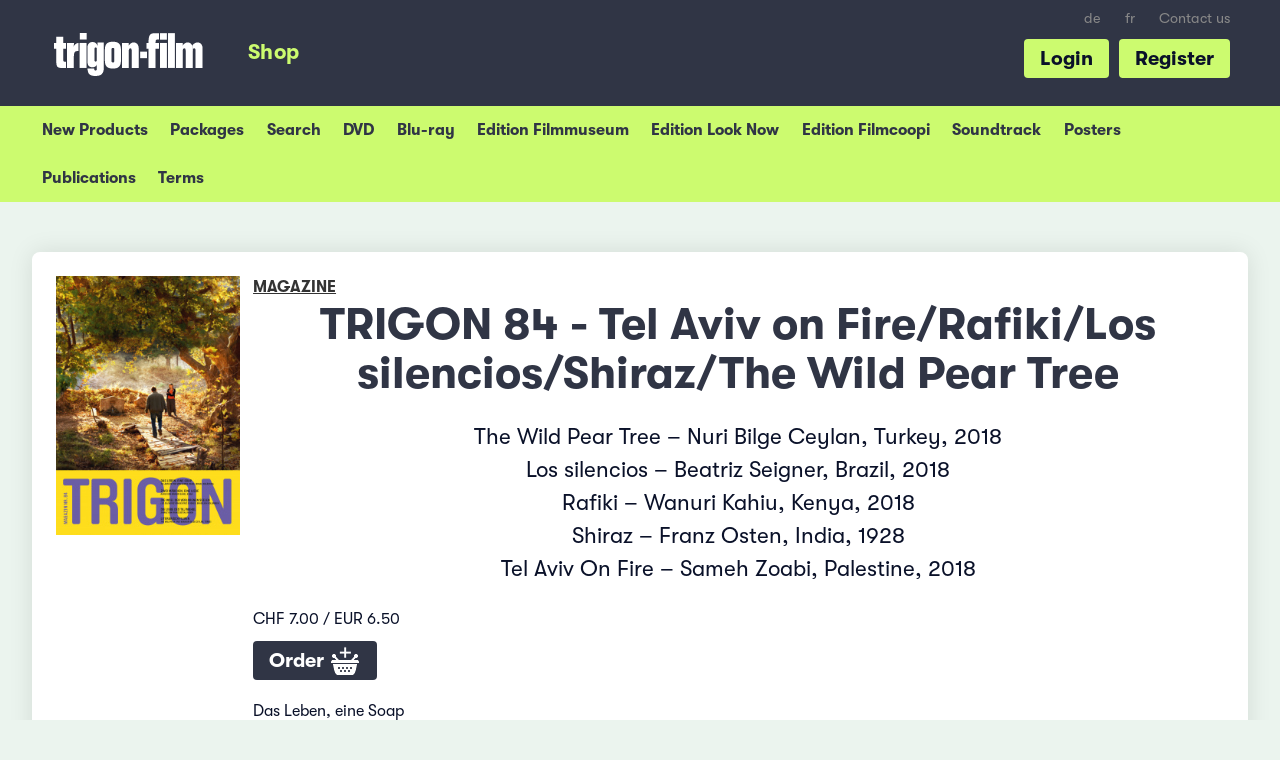

--- FILE ---
content_type: text/html; charset=UTF-8
request_url: https://shop.trigon-film.org/en/Magazine/TRIGON_84_-_Tel_Aviv_on_Fire_Rafiki_Los_silencios_Shiraz_The_Wild_Pear_Tree
body_size: 6883
content:
<!doctype html> <!-- HTML5 -->
<html class="no-js" lang="en" dir="ltr">
<head>
	<!-- Google Tag Manager -->
	<script>(function(w,d,s,l,i){w[l]=w[l]||[];w[l].push({'gtm.start':
	new Date().getTime(),event:'gtm.js'});var f=d.getElementsByTagName(s)[0],
	j=d.createElement(s),dl=l!='dataLayer'?'&l='+l:'';j.async=true;j.src=
	'https://www.googletagmanager.com/gtm.js?id='+i+dl;f.parentNode.insertBefore(j,f);
	})(window,document,'script','dataLayer','GTM-KD642C2');</script>
	<!-- End Google Tag Manager -->

	<meta charset="utf-8">
	<meta name="viewport" content="width=device-width, initial-scale=1.0">
	<meta http-equiv="X-UA-Compatible" content="IE=edge">
	
	<title>TRIGON 84 - Tel Aviv on Fire/Rafiki/Los silencios/Shiraz/The Wild Pear Tree (Magazine) &ndash; trigon-film.org</title>

	<link rel="shortcut icon" href="/favicon.ico">
			<link rel="stylesheet" href="https://shop.trigon-film.org/static/assets/main-CxGM34-3.css" type="text/css">
		
		<meta http-equiv="content-type" content="text/html; charset=utf-8" />
<meta http-equiv="content-language" content="en">
<meta name="language" content="en">
<meta name="copyright" content="Copyright (c) by trigon-film">
<meta name="robots" content="follow,index">

<meta name="description" content="A film by Sameh Zoabi, Palestine - Price: CHF 7.00 / EUR 6.50, worldwide shipping">

<meta http-equiv="Content-Script-Type" content="text/javascript">
<meta http-equiv="Content-Style-Type" content="text/css">

<!-- Facebook Open Graph -->
<meta property="og:type" content="website">
<meta property="og:url" content="https:///en/Magazine/TRIGON_84_-_Tel_Aviv_on_Fire_Rafiki_Los_silencios_Shiraz_The_Wild_Pear_Tree">
<meta property="og:title" content="TRIGON 84 - Tel Aviv on Fire/Rafiki/Los silencios/Shiraz/The Wild Pear Tree (Magazine)">
<meta property="og:image" content="https://shop.trigon-film.org/en/Magazine/TRIGON_84_-_Tel_Aviv_on_Fire_Rafiki_Los_silencios_Shiraz_The_Wild_Pear_Tree/cover_full.jpg">
<meta property="og:description" content="A film by Sameh Zoabi, Palestine - Price: CHF 7.00 / EUR 6.50, worldwide shipping">
<meta property="og:site_name" content="trigon-film.org">
<meta property="og:locale" content="en">

<meta name="apple-mobile-web-app-capable" content="yes">
<meta name="HandheldFriendly" content="True">
<meta name="apple-mobile-web-app-status-bar-style" content="black">

<link rel="canonical" href="https:///en/Magazine/TRIGON_84_-_Tel_Aviv_on_Fire_Rafiki_Los_silencios_Shiraz_The_Wild_Pear_Tree" />

<!-- THIS PAGE IN OTHER LANGUAGES -->
<link rel="alternate" hreflang="de" href="https:///de/Magazin/TRIGON_84_-_Tel_Aviv_on_Fire_Rafiki_Los_silencios_Shiraz_The_Wild_Pear_Tree" />
<link rel="alternate" hreflang="fr" href="https:///fr/Magazin/TRIGON_84_-_Tel_Aviv_on_Fire_Rafiki_Los_silencios_Shiraz_The_Wild_Pear_Tree" />
<link rel="alternate" hreflang="en" href="https:///en/Magazine/TRIGON_84_-_Tel_Aviv_on_Fire_Rafiki_Los_silencios_Shiraz_The_Wild_Pear_Tree" />

	<script src="//ajax.googleapis.com/ajax/libs/jquery/2.1.0/jquery.min.js"></script>

</head>
<body class="shop shop--detail">
<!-- Google Tag Manager (noscript) -->
<noscript><iframe src="https://www.googletagmanager.com/ns.html?id=GTM-KD642C2"
height="0" width="0" style="display:none;visibility:hidden"></iframe></noscript>
<!-- End Google Tag Manager (noscript) -->

<!-- TRIGON INIT -->
<script>
		var ROOT_URL="";
		var LROOT_URL="/en";

// iframe breakout
$(document).ready(function() {
	if (top.location != location){
        top.location.href = document.location.href;
    }
});

</script>

	<script type="module" src="https://shop.trigon-film.org/static/assets/main-C47BnT_p.js"></script>


<div class="modal" id="login-modal">
	<div class="modal-content">
		<span class="close-button close">&times;</span>
		<div id="login-modal-content"></div>
		<div id="login-modal-system-error" style="display:none;">
			<div class="login_title" style="margin-bottom:0;">Error</div>
			<a class="button_show_login">Return</a>
			<p>
				A server problem has occurred. Please try again a little later or contact us by e-mail info@trigon-film.org or by phone at +41 (0)56 430 12 30
			</p>
		</div>
		<div id="login-modal-ajax-error" style="display:none;">
			<div class="login_title" style="margin-bottom:0;">Error</div>
			<a class="button_show_login">Return</a>
			<p>
				The request failed. Please make sure you are connected to the Internet and try again. If this does not help, we will be happy to support you by e-mail at info@trigon-film.org or by phone at +41 (0)56 430 12 30
			</p>
		</div>
	</div>
</div>

<div id="root1">
	<div id="head-burger">
		<button class="burger"></button>
	</div>

	<header class="slide">
		<ul id="head-languagelinks" class="show-for-large-up">
						<li class="languagelinks"><a href="/de/Magazin/TRIGON_84_-_Tel_Aviv_on_Fire_Rafiki_Los_silencios_Shiraz_The_Wild_Pear_Tree" target="">de</a></li>
				<li class="languagelinks"><a href="/fr/Magazin/TRIGON_84_-_Tel_Aviv_on_Fire_Rafiki_Los_silencios_Shiraz_The_Wild_Pear_Tree" target="">fr</a></li>
		
			<li><a target="_blank" href="https://www.trigon-film.org/en/contact">Contact us</a></li>
		</ul>

		<a id="head-trigonlogo" target="_blank" href="https://www.trigon-film.org"></a>

		<ul id="head-menu" class="show-for-large-up">
			<li><a href="/en" class="head-menu-shop"><span>Shop</span></a></li>
		</ul>

	 	<ul id="head-actions" class="show-for-large-up">
	 									<li><a href="#register" id="registerbutton">Register</a></li>
				<li><a href="#login" id="loginbutton">Login</a></li>
				<script>
				$(document).ready(function() {
					$('#loginbutton').click(window.loginmodal.showLogin);
					$('#registerbutton').click(window.loginmodal.showRegistration);
				});
				</script>
					</ul>
		<div style="clear: both;"></div>
	</header>

	<div class="submenu submenu-account">
	<ul>
		<li><a href="/en/account">My Account</a></li>
		<li><a href="/en/account/change_address">Change address</a></li>
		<li><a href="/en/account/change_password">Change my Password</a></li>
	</ul>
</div>
<div class="submenu submenu-shop">
	<ul>
		<li><a href="/en">New Products</a></li>
		<li><a href="/en/packages">Packages</a></li>
		<li><a href="/en/search">Search</a></li>
		<li><a href="/en/DVD">DVD</a></li>
		<li><a href="/en/Blu-ray">Blu-ray</a></li>
		<li><a href="/en/DVD_Edition_Filmmuseum">Edition Filmmuseum</a></li>
		<li><a href="/en/DVD_Edition_Look_Now">Edition Look Now</a></li>
		<li><a href="/en/DVD_Edition_Filmcoopi">Edition Filmcoopi</a></li>
		<li><a href="/en/Soundtracks">Soundtrack</a></li>
		<li><a href="/en/Posters">Posters</a></li>
		<li><a href="/en/Publications">Publications</a></li>
				<li><a href="/en/conditions">Terms</a></li>
	</ul>
</div>
	<nav class="slide close">
		<ul>
			<li class="menu-shop"><a href="/en/cart">Cart</a></li>
<li class="menu-shop"><a href="/en">New Products</a></li>
<li class="menu-shop"><a href="/en/search">Search</a></li>
<li class="menu-shop"><a href="/en/DVD">DVD</a></li>
<li class="menu-shop"><a href="/en/Blu-ray">Blu-ray</a></li>
<li class="menu-shop"><a href="/en/DVD_Edition_Filmmuseum">Edition Filmmuseum</a></li>
<li class="menu-shop"><a href="/en/DVD_Edition_Look_Now">Edition Look Now</a></li>
<li class="menu-shop"><a href="/en/DVD_Edition_Filmcoopi">Edition Filmcoopi</a></li>
<li class="menu-shop"><a href="/en/Soundtracks">Soundtrack</a></li>
<li class="menu-shop"><a href="/en/Posters">Posters</a></li>
<li class="menu-shop"><a href="/en/Publications">Publications</a></li>

	<li class="menu-shop category">
		<a href="#login" id="mobilemenu_loginlink"><img src="https://shop.trigon-film.org/static/images/account.png"> Login</a>
	</li>
	<script>
	$(document).ready(function() {
		$('#mobilemenu_loginlink').click(function() {
			slidemenu_close();
			window.loginmodal.showLogin();
		});
	});
	</script>

<li class="menu-shop"><a href="/en/contact">Contact</a></li>
						<li class="languagelinks"><a href="/de/Magazin/TRIGON_84_-_Tel_Aviv_on_Fire_Rafiki_Los_silencios_Shiraz_The_Wild_Pear_Tree" target="">de</a></li>
				<li class="languagelinks"><a href="/fr/Magazin/TRIGON_84_-_Tel_Aviv_on_Fire_Rafiki_Los_silencios_Shiraz_The_Wild_Pear_Tree" target="">fr</a></li>
				</ul>
	</nav>

	<div class="content slide">
		<div id="root">
			<div id="content">

					<div class="row">
		

<div class="small-12 columns">
	<div class="whitebox">
		<div class="row">
			<div class="medium-4 large-2 columns show-for-medium-up" style="margin-bottom:10px;">
				<a href="/en/Magazine/TRIGON_84_-_Tel_Aviv_on_Fire_Rafiki_Los_silencios_Shiraz_The_Wild_Pear_Tree/cover_full.jpg" target="_blank">
	<img alt="TRIGON 84 - Tel Aviv on Fire/Rafiki/Los silencios/Shiraz/The Wild Pear Tree (Magazine)" src="/en/Magazine/TRIGON_84_-_Tel_Aviv_on_Fire_Rafiki_Los_silencios_Shiraz_The_Wild_Pear_Tree/cover_240.jpg" style="width:100%;">
</a>
			</div>
			<div class="small-12 medium-8 large-10 columns">
				<a href="/en/Magazine" class="shoplabel">Magazine</a>
				<h1>TRIGON 84 - Tel Aviv on Fire/Rafiki/Los silencios/Shiraz/The Wild Pear Tree</h1>
				<p>The Wild Pear Tree &#150; Nuri Bilge Ceylan, Turkey, 2018<br>
Los silencios &#150; Beatriz Seigner, Brazil, 2018<br>
Rafiki &#150; Wanuri Kahiu, Kenya, 2018<br>
Shiraz &#150; Franz Osten, India, 1928<br>
Tel Aviv On Fire &#150; Sameh Zoabi, Palestine, 2018<br>
</p>
				<div class="hide-for-medium-up" style="float:left;width:40%;margin-right:10px;"><a href="/en/Magazine/TRIGON_84_-_Tel_Aviv_on_Fire_Rafiki_Los_silencios_Shiraz_The_Wild_Pear_Tree/cover_full.jpg" target="_blank">
	<img alt="TRIGON 84 - Tel Aviv on Fire/Rafiki/Los silencios/Shiraz/The Wild Pear Tree (Magazine)" src="/en/Magazine/TRIGON_84_-_Tel_Aviv_on_Fire_Rafiki_Los_silencios_Shiraz_The_Wild_Pear_Tree/cover_240.jpg" style="width:100%;">
</a></div>
				<p></p>
				CHF 7.00 /
EUR 6.50

				<div style="margin:1em 0;">
	<a href="/en/Magazine/TRIGON_84_-_Tel_Aviv_on_Fire_Rafiki_Los_silencios_Shiraz_The_Wild_Pear_Tree/add" class="largebutton" id="button_addtocart" title="Add&nbsp;to&nbsp;Shopping&nbsp;Cart">Order <img src="https://shop.trigon-film.org/static/images/icons/addtocart.png"></a>
</div>

				
				
			</div>
			<div class="small-12 large-10 columns">
				<div>
					<p>Das Leben, eine Soap<br />TEL AVIV ON FIRE von Sameh Zoabi, Israel/Pal&auml;stina<br /><br />Zwei M&auml;dchen, eine Liebe<br />RAFIKI von Wanuri Kahiu, Kenia<br /><br />Die Insel der verlorenen Seelen<br />LOS SILENCIOS von Beatriz Seigner, Brasilien/Kolumbien/Peru<br /><br />Die Liebe des Taj Mahal<br />SHIRAZ von Franz Osten, Indien<br /><br />Literarisch filmen<br />THE WILD PEAR TREE von Nuri Bilge Ceylan, T&uuml;rkei<br /><br />TRIGON 84<br />Das trigon-film-Magazin&nbsp;- 1. Trimester 2019<br />40 Seiten, Format A4, in Farbe, Text deutsch<em><br /></em></p><br />
<p><em>&nbsp;</em></p>
				</div>

				<div style="clear:both;"></div>
				
			</div>
		</div>
	</div>
</div>




<div class="small-12 columns">
	<div class="box">
		<h2>Popular combinations</h2>
		<ul class="products-grid">
			<li>
	<div class="row">
		<div class="small-12 medium-4 columns">
			<a href="/en/DVD/It_Must_Be_Heaven"><a href="/en/DVD/It_Must_Be_Heaven"><img alt="It Must Be Heaven DVD" src="/en/DVD/It_Must_Be_Heaven/cover_240.jpg"></a></a>
		</div>
		<div class="medium-8 columns show-for-medium-up">
			<div style="line-height:1.3em;" class="product-category">DVD</div>
			<div style="line-height:1.3em;" class="product-title"><a href="/en/DVD/It_Must_Be_Heaven" class="titlelink">It Must Be Heaven</a></div>
			<p class="product-slogan">From award-winning director Elia Suleiman, a comic saga exploring identity, nationality and belonging.</p>
		</div>
	</div>
</li>
<li>
	<div class="row">
		<div class="small-12 medium-4 columns">
			<a href="/en/Magazine/TRIGON_80_-_Longing_Wajib_Gabriel_Subiela"><a href="/en/Magazine/TRIGON_80_-_Longing_Wajib_Gabriel_Subiela"><img alt="TRIGON 80 - Longing/Wajib/Gabriel/Subiela Magazine" src="/en/Magazine/TRIGON_80_-_Longing_Wajib_Gabriel_Subiela/cover_240.jpg"></a></a>
		</div>
		<div class="medium-8 columns show-for-medium-up">
			<div style="line-height:1.3em;" class="product-category">Magazine</div>
			<div style="line-height:1.3em;" class="product-title"><a href="/en/Magazine/TRIGON_80_-_Longing_Wajib_Gabriel_Subiela" class="titlelink">TRIGON 80</a></div>
			<p class="product-slogan">Magazine in german</p>
		</div>
	</div>
</li>
<li>
	<div class="row">
		<div class="small-12 medium-4 columns">
			<a href="/en/Magazine/TRIGON_81_-_Grain_Zama_Malaria_Una_questione_privata_A_Man_of_Integrity"><a href="/en/Magazine/TRIGON_81_-_Grain_Zama_Malaria_Una_questione_privata_A_Man_of_Integrity"><img alt="TRIGON 81 - Grain/Zama/Malaria/Una questione privata/A Man of Integrity Magazine" src="/en/Magazine/TRIGON_81_-_Grain_Zama_Malaria_Una_questione_privata_A_Man_of_Integrity/cover_240.jpg"></a></a>
		</div>
		<div class="medium-8 columns show-for-medium-up">
			<div style="line-height:1.3em;" class="product-category">Magazine</div>
			<div style="line-height:1.3em;" class="product-title"><a href="/en/Magazine/TRIGON_81_-_Grain_Zama_Malaria_Una_questione_privata_A_Man_of_Integrity" class="titlelink">TRIGON 81</a></div>
			<p class="product-slogan">Magazine in german</p>
		</div>
	</div>
</li>
<li>
	<div class="row">
		<div class="small-12 medium-4 columns">
			<a href="/en/Magazine/TRIGON_82_-_Khook_Styx_Birds_of_Passage"><a href="/en/Magazine/TRIGON_82_-_Khook_Styx_Birds_of_Passage"><img alt="TRIGON 82 - Khook/Styx/Birds of Passage Magazine" src="/en/Magazine/TRIGON_82_-_Khook_Styx_Birds_of_Passage/cover_240.jpg"></a></a>
		</div>
		<div class="medium-8 columns show-for-medium-up">
			<div style="line-height:1.3em;" class="product-category">Magazine</div>
			<div style="line-height:1.3em;" class="product-title"><a href="/en/Magazine/TRIGON_82_-_Khook_Styx_Birds_of_Passage" class="titlelink">TRIGON 82</a></div>
			<p class="product-slogan">Magazine in german</p>
		</div>
	</div>
</li>
<li>
	<div class="row">
		<div class="small-12 medium-4 columns">
			<a href="/en/Magazine/TRIGON_83_-_Liquid_Truth_Aga_Sibel_Supa_ModoTRIGON_83_-"><a href="/en/Magazine/TRIGON_83_-_Liquid_Truth_Aga_Sibel_Supa_ModoTRIGON_83_-"><img alt="TRIGON 83 - Liquid Truth/Aga/Sibel/Supa ModoTRIGON 83 - Magazine" src="/en/Magazine/TRIGON_83_-_Liquid_Truth_Aga_Sibel_Supa_ModoTRIGON_83_-/cover_240.jpg"></a></a>
		</div>
		<div class="medium-8 columns show-for-medium-up">
			<div style="line-height:1.3em;" class="product-category">Magazine</div>
			<div style="line-height:1.3em;" class="product-title"><a href="/en/Magazine/TRIGON_83_-_Liquid_Truth_Aga_Sibel_Supa_ModoTRIGON_83_-" class="titlelink">TRIGON 83</a></div>
			<p class="product-slogan">Magazine in german</p>
		</div>
	</div>
</li>
<li>
	<div class="row">
		<div class="small-12 medium-4 columns">
			<a href="/en/Magazine/TRIGON_85_-_Petrunya_Compa%C3%B1eros_Harvesters_Monos"><a href="/en/Magazine/TRIGON_85_-_Petrunya_Compa%C3%B1eros_Harvesters_Monos"><img alt="TRIGON 85 - Petrunya/Compañeros/Harvesters/Monos Magazine" src="/en/Magazine/TRIGON_85_-_Petrunya_Compa%C3%B1eros_Harvesters_Monos/cover_240.jpg"></a></a>
		</div>
		<div class="medium-8 columns show-for-medium-up">
			<div style="line-height:1.3em;" class="product-category">Magazine</div>
			<div style="line-height:1.3em;" class="product-title"><a href="/en/Magazine/TRIGON_85_-_Petrunya_Compa%C3%B1eros_Harvesters_Monos" class="titlelink">TRIGON 85</a></div>
			<p class="product-slogan">Magazine in german</p>
		</div>
	</div>
</li>
<li>
	<div class="row">
		<div class="small-12 medium-4 columns">
			<a href="/en/Magazine/TRIGON_86_-_Atlantique_So_Long%2C_My_Son_The_Invisible_Life_of_Eur%C3%ADdice_Gusm%C3%A3o_La_Cordillera_de_los_sue%C3%B1os"><a href="/en/Magazine/TRIGON_86_-_Atlantique_So_Long%2C_My_Son_The_Invisible_Life_of_Eur%C3%ADdice_Gusm%C3%A3o_La_Cordillera_de_los_sue%C3%B1os"><img alt="TRIGON 86 - Atlantique/So Long, My Son/The Invisible Life of Eurídice Gusmão/La Cordillera de los sueños Magazine" src="/en/Magazine/TRIGON_86_-_Atlantique_So_Long%2C_My_Son_The_Invisible_Life_of_Eur%C3%ADdice_Gusm%C3%A3o_La_Cordillera_de_los_sue%C3%B1os/cover_240.jpg"></a></a>
		</div>
		<div class="medium-8 columns show-for-medium-up">
			<div style="line-height:1.3em;" class="product-category">Magazine</div>
			<div style="line-height:1.3em;" class="product-title"><a href="/en/Magazine/TRIGON_86_-_Atlantique_So_Long%2C_My_Son_The_Invisible_Life_of_Eur%C3%ADdice_Gusm%C3%A3o_La_Cordillera_de_los_sue%C3%B1os" class="titlelink">TRIGON 86</a></div>
			<p class="product-slogan">Magazine in german</p>
		</div>
	</div>
</li>
<li>
	<div class="row">
		<div class="small-12 medium-4 columns">
			<a href="/en/Magazine/TRIGON_87_-_Nuestras_madres_A_Tale_of_Three_Sisters_Camille_Ema"><a href="/en/Magazine/TRIGON_87_-_Nuestras_madres_A_Tale_of_Three_Sisters_Camille_Ema"><img alt="TRIGON 87 - Nuestras madres/A Tale of Three Sisters/Camille/Ema Magazine" src="/en/Magazine/TRIGON_87_-_Nuestras_madres_A_Tale_of_Three_Sisters_Camille_Ema/cover_240.jpg"></a></a>
		</div>
		<div class="medium-8 columns show-for-medium-up">
			<div style="line-height:1.3em;" class="product-category">Magazine</div>
			<div style="line-height:1.3em;" class="product-title"><a href="/en/Magazine/TRIGON_87_-_Nuestras_madres_A_Tale_of_Three_Sisters_Camille_Ema" class="titlelink">TRIGON 87</a></div>
			<p class="product-slogan">Magazine in german</p>
		</div>
	</div>
</li>

		</ul>
		<div style="clear:both;"></div>
	</div>
</div>


<div class="small-12 columns">
	<div class="box">
		<h2>Further products</h2>
		<ul class="products-grid">
			<li>
	<div class="row">
		<div class="small-12 medium-4 columns">
			<a href="/en/DVD/Nuri_Bilge_Ceylan"><a href="/en/DVD/Nuri_Bilge_Ceylan"><img alt="Nuri Bilge Ceylan DVD" src="/en/DVD/Nuri_Bilge_Ceylan/cover_240.jpg"></a></a>
		</div>
		<div class="medium-8 columns show-for-medium-up">
			<div style="line-height:1.3em;" class="product-category">DVD</div>
			<div style="line-height:1.3em;" class="product-label"><a href="/en/DVD/Nuri_Bilge_Ceylan" class="titlelink">Nuri Bilge Ceylan</a></div>
			<p class="product-slogan">Literary cinema: Five important films by the Turkish master</p>
		</div>
	</div>
</li>
<li>
	<div class="row">
		<div class="small-12 medium-4 columns">
			<a href="/en/DVD/Rafiki"><a href="/en/DVD/Rafiki"><img alt="Rafiki DVD" src="/en/DVD/Rafiki/cover_240.jpg"></a></a>
		</div>
		<div class="medium-8 columns show-for-medium-up">
			<div style="line-height:1.3em;" class="product-category">DVD</div>
			<div style="line-height:1.3em;" class="product-label"><a href="/en/DVD/Rafiki" class="titlelink">Rafiki</a></div>
			<p class="product-slogan">A fresh Wind from Kenya</p>
		</div>
	</div>
</li>
<li>
	<div class="row">
		<div class="small-12 medium-4 columns">
			<a href="/en/DVD/Shiraz"><a href="/en/DVD/Shiraz"><img alt="Shiraz DVD" src="/en/DVD/Shiraz/cover_240.jpg"></a></a>
		</div>
		<div class="medium-8 columns show-for-medium-up">
			<div style="line-height:1.3em;" class="product-category">DVD</div>
			<div style="line-height:1.3em;" class="product-label"><a href="/en/DVD/Shiraz" class="titlelink">Shiraz</a></div>
			<p class="product-slogan">A romance of India. New score by Anoushka Shankar.</p>
		</div>
	</div>
</li>
<li>
	<div class="row">
		<div class="small-12 medium-4 columns">
			<a href="/en/DVD/Tel_Aviv_On_Fire"><a href="/en/DVD/Tel_Aviv_On_Fire"><img alt="Tel Aviv On Fire DVD" src="/en/DVD/Tel_Aviv_On_Fire/cover_240.jpg"></a></a>
		</div>
		<div class="medium-8 columns show-for-medium-up">
			<div style="line-height:1.3em;" class="product-category">DVD</div>
			<div style="line-height:1.3em;" class="product-label"><a href="/en/DVD/Tel_Aviv_On_Fire" class="titlelink">Tel Aviv On Fire</a></div>
			<p class="product-slogan">Life is a soap. A genial comedy on the Israeli-Palestinian conflict.</p>
		</div>
	</div>
</li>
<li>
	<div class="row">
		<div class="small-12 medium-4 columns">
			<a href="/en/Bulletin/Bulletin_TRIGON_No_29"><a href="/en/Bulletin/Bulletin_TRIGON_No_29"><img alt="Bulletin TRIGON No 29 Bulletin" src="/en/Bulletin/Bulletin_TRIGON_No_29/cover_240.jpg"></a></a>
		</div>
		<div class="medium-8 columns show-for-medium-up">
			<div style="line-height:1.3em;" class="product-category">Bulletin</div>
			<div style="line-height:1.3em;" class="product-label"><a href="/en/Bulletin/Bulletin_TRIGON_No_29" class="titlelink">Bulletin TRIGON No 29</a></div>
			<p class="product-slogan">Magazine in French</p>
		</div>
	</div>
</li>
<li>
	<div class="row">
		<div class="small-12 medium-4 columns">
			<a href="/en/Posters_One_Sheet/Shiraz"><a href="/en/Posters_One_Sheet/Shiraz"><img alt="Shiraz Posters One Sheet" src="/en/Posters_One_Sheet/Shiraz/cover_240.jpg"></a></a>
		</div>
		<div class="medium-8 columns show-for-medium-up">
			<div style="line-height:1.3em;" class="product-category">Posters One Sheet</div>
			<div style="line-height:1.3em;" class="product-label"><a href="/en/Posters_One_Sheet/Shiraz" class="titlelink">Shiraz</a></div>
			<p class="product-slogan"></p>
		</div>
	</div>
</li>
<li>
	<div class="row">
		<div class="small-12 medium-4 columns">
			<a href="/en/Bulletin/Bulletin_TRIGON_No_30"><a href="/en/Bulletin/Bulletin_TRIGON_No_30"><img alt="Bulletin TRIGON No 30 Bulletin" src="/en/Bulletin/Bulletin_TRIGON_No_30/cover_240.jpg"></a></a>
		</div>
		<div class="medium-8 columns show-for-medium-up">
			<div style="line-height:1.3em;" class="product-category">Bulletin</div>
			<div style="line-height:1.3em;" class="product-label"><a href="/en/Bulletin/Bulletin_TRIGON_No_30" class="titlelink">Bulletin TRIGON No 30</a></div>
			<p class="product-slogan">Magazine in french</p>
		</div>
	</div>
</li>
<li>
	<div class="row">
		<div class="small-12 medium-4 columns">
			<a href="/en/Posters_One_Sheet/TEL_AVIV_ON_FIRE"><a href="/en/Posters_One_Sheet/TEL_AVIV_ON_FIRE"><img alt="TEL AVIV ON FIRE Posters One Sheet" src="/en/Posters_One_Sheet/TEL_AVIV_ON_FIRE/cover_240.jpg"></a></a>
		</div>
		<div class="medium-8 columns show-for-medium-up">
			<div style="line-height:1.3em;" class="product-category">Posters One Sheet</div>
			<div style="line-height:1.3em;" class="product-label"><a href="/en/Posters_One_Sheet/TEL_AVIV_ON_FIRE" class="titlelink">TEL AVIV ON FIRE</a></div>
			<p class="product-slogan"></p>
		</div>
	</div>
</li>
<li>
	<div class="row">
		<div class="small-12 medium-4 columns">
			<a href="/en/DVD/Once_Upon_a_Time_in_Anatolia_-_Bir_Zamanlar_Anadoluda"><a href="/en/DVD/Once_Upon_a_Time_in_Anatolia_-_Bir_Zamanlar_Anadoluda"><img alt="Once Upon a Time in Anatolia - Bir Zamanlar Anadolu'da DVD" src="/en/DVD/Once_Upon_a_Time_in_Anatolia_-_Bir_Zamanlar_Anadoluda/cover_240.jpg"></a></a>
		</div>
		<div class="medium-8 columns show-for-medium-up">
			<div style="line-height:1.3em;" class="product-category">DVD</div>
			<div style="line-height:1.3em;" class="product-label"><a href="/en/DVD/Once_Upon_a_Time_in_Anatolia_-_Bir_Zamanlar_Anadoluda" class="titlelink">Once Upon a Time in Anatolia</a></div>
			<p class="product-slogan">Grand Jury Prize Cannes Film Festival</p>
		</div>
	</div>
</li>
<li>
	<div class="row">
		<div class="small-12 medium-4 columns">
			<a href="/en/DVD/Winter_Sleep"><a href="/en/DVD/Winter_Sleep"><img alt="Winter Sleep DVD" src="/en/DVD/Winter_Sleep/cover_240.jpg"></a></a>
		</div>
		<div class="medium-8 columns show-for-medium-up">
			<div style="line-height:1.3em;" class="product-category">DVD</div>
			<div style="line-height:1.3em;" class="product-label"><a href="/en/DVD/Winter_Sleep" class="titlelink">Winter Sleep</a></div>
			<p class="product-slogan">Palm d'Or Cannes 2014</p>
		</div>
	</div>
</li>
<li>
	<div class="row">
		<div class="small-12 medium-4 columns">
			<a href="/en/DVD/About_Dry_Grasses"><a href="/en/DVD/About_Dry_Grasses"><img alt="About Dry Grasses DVD" src="/en/DVD/About_Dry_Grasses/cover_240.jpg"></a></a>
		</div>
		<div class="medium-8 columns show-for-medium-up">
			<div style="line-height:1.3em;" class="product-category">DVD</div>
			<div style="line-height:1.3em;" class="product-label"><a href="/en/DVD/About_Dry_Grasses" class="titlelink">About Dry Grasses</a></div>
			<p class="product-slogan">A masterclass in conversational cinema</p>
		</div>
	</div>
</li>
<li>
	<div class="row">
		<div class="small-12 medium-4 columns">
			<a href="/en/Bulletin/Bulletin_TRIGON_No_15"><a href="/en/Bulletin/Bulletin_TRIGON_No_15"><img alt="Bulletin TRIGON No 15 Bulletin" src="/en/Bulletin/Bulletin_TRIGON_No_15/cover_240.jpg"></a></a>
		</div>
		<div class="medium-8 columns show-for-medium-up">
			<div style="line-height:1.3em;" class="product-category">Bulletin</div>
			<div style="line-height:1.3em;" class="product-label"><a href="/en/Bulletin/Bulletin_TRIGON_No_15" class="titlelink">Bulletin TRIGON No 15</a></div>
			<p class="product-slogan">Magazine in french</p>
		</div>
	</div>
</li>
<li>
	<div class="row">
		<div class="small-12 medium-4 columns">
			<a href="/en/Posters_A2/Once_Upon_A_Time_In_Anatolia"><a href="/en/Posters_A2/Once_Upon_A_Time_In_Anatolia"><img alt="Once Upon A Time In Anatolia Posters A2" src="/en/Posters_A2/Once_Upon_A_Time_In_Anatolia/cover_240.jpg"></a></a>
		</div>
		<div class="medium-8 columns show-for-medium-up">
			<div style="line-height:1.3em;" class="product-category">Posters A2</div>
			<div style="line-height:1.3em;" class="product-label"><a href="/en/Posters_A2/Once_Upon_A_Time_In_Anatolia" class="titlelink">Once Upon A Time In Anatolia</a></div>
			<p class="product-slogan"></p>
		</div>
	</div>
</li>
<li>
	<div class="row">
		<div class="small-12 medium-4 columns">
			<a href="/en/Blu-ray/Il_%C3%A9tait_une_fois_en_Anatolie_-_Once_Upon_A_Time_in_Anatolia"><a href="/en/Blu-ray/Il_%C3%A9tait_une_fois_en_Anatolie_-_Once_Upon_A_Time_in_Anatolia"><img alt="Il était une fois en Anatolie - Once Upon A Time in Anatolia Blu-ray" src="/en/Blu-ray/Il_%C3%A9tait_une_fois_en_Anatolie_-_Once_Upon_A_Time_in_Anatolia/cover_240.jpg"></a></a>
		</div>
		<div class="medium-8 columns show-for-medium-up">
			<div style="line-height:1.3em;" class="product-category">Blu-ray</div>
			<div style="line-height:1.3em;" class="product-label"><a href="/en/Blu-ray/Il_%C3%A9tait_une_fois_en_Anatolie_-_Once_Upon_A_Time_in_Anatolia" class="titlelink">Il était une fois en Anatolie</a></div>
			<p class="product-slogan">Grand Jury Prize Cannes Film Festival</p>
		</div>
	</div>
</li>
<li>
	<div class="row">
		<div class="small-12 medium-4 columns">
			<a href="/en/Posters_One_Sheet/Winter_Sleep"><a href="/en/Posters_One_Sheet/Winter_Sleep"><img alt="Winter Sleep Posters One Sheet" src="/en/Posters_One_Sheet/Winter_Sleep/cover_240.jpg"></a></a>
		</div>
		<div class="medium-8 columns show-for-medium-up">
			<div style="line-height:1.3em;" class="product-category">Posters One Sheet</div>
			<div style="line-height:1.3em;" class="product-label"><a href="/en/Posters_One_Sheet/Winter_Sleep" class="titlelink">Winter Sleep</a></div>
			<p class="product-slogan"></p>
		</div>
	</div>
</li>
<li>
	<div class="row">
		<div class="small-12 medium-4 columns">
			<a href="/en/Magazine/TRIGON_66_-_Blind_Dates_Winter_Sleep_Memories_on_Stone_Tarkowski"><a href="/en/Magazine/TRIGON_66_-_Blind_Dates_Winter_Sleep_Memories_on_Stone_Tarkowski"><img alt="TRIGON 66 - Blind Dates/Winter Sleep/Memories on Stone/Tarkowski Magazine" src="/en/Magazine/TRIGON_66_-_Blind_Dates_Winter_Sleep_Memories_on_Stone_Tarkowski/cover_240.jpg"></a></a>
		</div>
		<div class="medium-8 columns show-for-medium-up">
			<div style="line-height:1.3em;" class="product-category">Magazine</div>
			<div style="line-height:1.3em;" class="product-label"><a href="/en/Magazine/TRIGON_66_-_Blind_Dates_Winter_Sleep_Memories_on_Stone_Tarkowski" class="titlelink">TRIGON 66</a></div>
			<p class="product-slogan">Magazine in german</p>
		</div>
	</div>
</li>
<li>
	<div class="row">
		<div class="small-12 medium-4 columns">
			<a href="/en/Books/"><a href="/en/Books/"><img alt=" Books" src="/en/Books//cover_240.jpg"></a></a>
		</div>
		<div class="medium-8 columns show-for-medium-up">
			<div style="line-height:1.3em;" class="product-category">Books</div>
			<div style="line-height:1.3em;" class="product-label"><a href="/en/Books/" class="titlelink"></a></div>
			<p class="product-slogan"></p>
		</div>
	</div>
</li>
<li>
	<div class="row">
		<div class="small-12 medium-4 columns">
			<a href="/en/Magazine/TRIGON_No_98"><a href="/en/Magazine/TRIGON_No_98"><img alt="TRIGON No 98 Magazine" src="/en/Magazine/TRIGON_No_98/cover_240.jpg"></a></a>
		</div>
		<div class="medium-8 columns show-for-medium-up">
			<div style="line-height:1.3em;" class="product-category">Magazine</div>
			<div style="line-height:1.3em;" class="product-label"><a href="/en/Magazine/TRIGON_No_98" class="titlelink">TRIGON No 98</a></div>
			<p class="product-slogan">Magazine in german</p>
		</div>
	</div>
</li>

		</ul>
		<div style="clear:both;"></div>
	</div>
</div>


<script type="application/ld+json">
	{"@context":"http:\/\/schema.org\/","@type":"Product","name":"TRIGON 84 - Tel Aviv on Fire\/Rafiki\/Los silencios\/Shiraz\/The Wild Pear Tree","image":["https:\/\/shop.trigon-film.org\/en\/Magazine\/TRIGON_84_-_Tel_Aviv_on_Fire_Rafiki_Los_silencios_Shiraz_The_Wild_Pear_Tree\/cover_240.jpg","https:\/\/shop.trigon-film.org\/en\/Magazine\/TRIGON_84_-_Tel_Aviv_on_Fire_Rafiki_Los_silencios_Shiraz_The_Wild_Pear_Tree\/cover_240.jpg","https:\/\/shop.trigon-film.org\/en\/Magazine\/TRIGON_84_-_Tel_Aviv_on_Fire_Rafiki_Los_silencios_Shiraz_The_Wild_Pear_Tree\/cover_full.jpg"],"description":"<p>Das Leben, eine Soap<br \/>TEL AVIV ON FIRE von Sameh Zoabi, Israel\/Pal&auml;stina<br \/><br \/>Zwei M&auml;dchen, eine Liebe<br \/>RAFIKI von Wanuri Kahiu, Kenia<br \/><br \/>Die Insel der verlorenen Seelen<br \/>LOS SILENCIOS von Beatriz Seigner, Brasilien\/Kolumbien\/Peru<br \/><br \/>Die Liebe des Taj Mahal<br \/>SHIRAZ von Franz Osten, Indien<br \/><br \/>Literarisch filmen<br \/>THE WILD PEAR TREE von Nuri Bilge Ceylan, T&uuml;rkei<br \/><br \/>TRIGON 84<br \/>Das trigon-film-Magazin&nbsp;- 1. Trimester 2019<br \/>40 Seiten, Format A4, in Farbe, Text deutsch<em><br \/><\/em><\/p><br \/>\r\n<p><em>&nbsp;<\/em><\/p>","brand":{"@type":"Thing","name":"trigon-film"},"offers":{"@type":"Offer","priceCurrency":"CHF","price":"7.00","availability":"http:\/\/schema.org\/InStock","url":"https:\/\/shop.trigon-film.org\/en\/Magazine\/TRIGON_84_-_Tel_Aviv_on_Fire_Rafiki_Los_silencios_Shiraz_The_Wild_Pear_Tree","seller":{"@type":"Organization","name":"trigon-film Online-Shop"}}}
</script>

	</div>

				<div id="footerspacing" style="height:1500px;"></div>
			</div>		
		</div> <!-- /root -->
	</div> <!-- /content -->
</div><!-- /root1 -->

<footer id="trigonFooter" class="content slide noprint">
	<div class="row">
		<div class="small-12 large-4 columns">
			<div class="footertitle">Stay connected</div>

			<p>Subscribe now for the trigon-film newsletter and stay up to date on new dvd releases. For our German or French newsletter with news on all cinema, vod and dvd releases, please change to the respective site and sign up there.</p>

			<!-- Begin MailChimp Signup Form -->
			<div id="mc_embed_signup" class="noprint">
				<form action="//trigon-film.us14.list-manage.com/subscribe/post?u=321e57d0f64f999ddc7b554d0&amp;id=232f905267" method="post" id="mc-embedded-subscribe-form" name="mc-embedded-subscribe-form" class="validate newslettersignupform" target="_blank" novalidate>
				    <div id="mc_embed_signup_scroll">
					
						<input type="email" value="" name="EMAIL" style="width:12.5em;" id="mce-EMAIL" placeholder="Your e-mail address">
						<input type="submit" value="Subscribe" name="subscribe" id="mc-embedded-subscribe" class="largebutton">
						

						<div id="mce-responses" class="clear">
							<div class="response" id="mce-error-response" style="display:none"></div>
							<div class="response" id="mce-success-response" style="display:none"></div>
						</div>    <!-- real people should not fill this in and expect good things - do not remove this or risk form bot signups-->
					    <div style="position: absolute; left: -5000px;" aria-hidden="true"><input type="text" name="b_321e57d0f64f999ddc7b554d0_8514bba1b4" tabindex="-1" value=""></div>
				    </div>
				</form>
			</div>
			<!--End mc_embed_signup-->

			<div style="padding:1.5em 0;">
				<a href="https://www.facebook.com/trigonfilm" target="_blank" id="footer_fblink"><img src="https://shop.trigon-film.org/static/images/facebook.png" style="width:2.5em;"></a>
				&nbsp;&nbsp;&nbsp;
				<a href="https://www.instagram.com/trigonfilm/" id="footer_instalink" target="_blank"><img src="https://shop.trigon-film.org/static/images/insta.png" style="width:2.5em;"></a>
			</div>
		</div>
		<div class="small-12 large-4 columns show-for-large-up">
			<!-- <div class="footertitle">Navigation</div> -->
			<div class="row">
				<div class="small-12 medium-6 columns">
					<ul class="trigonFooterSitemap">
						<li>Informations</li>
						<li><a href="/en/conditions">&gt; Terms and Conditions</a></li>
						<li><a target="_blank" href="https://www.trigon-film.org/en/privacy">&gt; Privacy Policy</a></li>
						<li><a target="_blank" href="https://www.trigon-film.org/en/impressum">&gt; Impressum</a></li>
					</ul>
				</div>
				<div class="small-12 medium-6 columns">
				</div>
			</div>
		</div>
		<div class="small-12 large-4 columns">
			<div class="footertitle">trigon-film</div>
			<p>
				Good movies are made all over the world. trigon-film is a non-profit film distributor from Switzerland that has been dedicated since 1986 to the selection of unique movies from Latin America, Asia, Africa and Eastern Europe, making them available in cinemas, on dvd and online, all the while supporting independent filmmakers.

				<br>
				<ul class="trigonFooterSitemap">
					<li><a target="_blank" href="https://www.trigon-film.org">&gt; Learn more</a></li>
					<li><a target="_blank" href="https://www.trigon-film.org/en/contact">&gt; Contact us</a></li>
				</ul>
				
				<img src="https://shop.trigon-film.org/static/images/zewo.svg" style="width:100px;float:right;padding:10px;">
				<div class="footertitle">Support</div>
				<p>+41 (0)56 430 12 30<br>shop@trigon-film.org</p>
			</p>
		</div>
	</div>
</footer>

<div class="loading-modal"><div class="loader"><img src="https://shop.trigon-film.org/static/images/staticloader.png" /></div></div>

</body>
</html>
